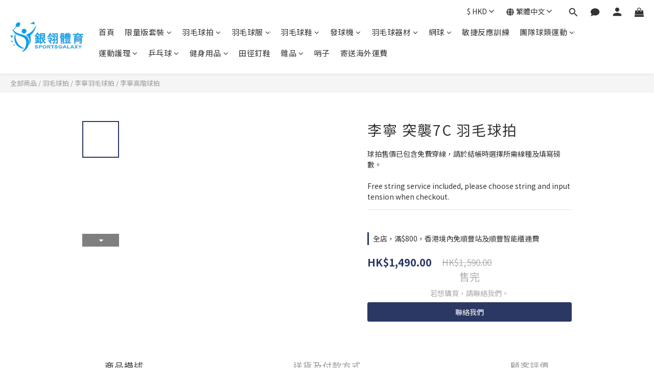

--- FILE ---
content_type: application/javascript
request_url: https://cdn.shoplineapp.com/s/javascripts/currencies.js
body_size: 154
content:
var Currency={rates:{USD:1,CAD:.712581,KRW:7e-4,IDR:6e-5,MOP:.1248,BND:.768021,NTD:.032483,TWD:.032483,HKD:.12866,MYR:.238237,CNY:.140501,VND:38e-6,THB:.031002,SGD:.7696,AUD:.6543,GBP:1.3155,PHP:.017037,AED:.272257,JPY:.006494,EUR:1.158961},convert:function(D,e,r){return D*this.rates[e]/this.rates[r]}};